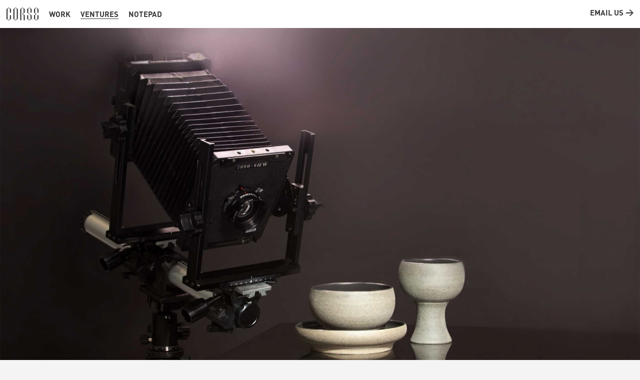

--- FILE ---
content_type: text/html; charset=UTF-8
request_url: https://corse.nyc/venture/novel-objects
body_size: 4151
content:
<!DOCTYPE html>
<!--[if IE 8 ]><html class="ie ie8" lang="en"> <![endif]-->
<!--[if (gte IE 9)|!(IE)]><!--><html lang="en"> <!--<![endif]-->
<head>

<!-- Basic Page Needs
================================================== -->
<meta charset="utf-8">
<title>NOVEL OBJECTS | CORSE DESIGN FACTORY</title>

<!-- Mobile Specific Metas
================================================== -->
<meta name="viewport" content="width=device-width, initial-scale=1, maximum-scale=1">
<meta name="title" content="NOVEL OBJECTS" />
<meta name="description" content="Corse is a collaborative design studio by Nigel Sielegar, that offers multi-faceted design services that are unbound by scale or discipline. We are the creative partners that bring a fresh perspective on what you do. We engage your audience in an innovative way and open new opportunities and possibilities." />
<meta name="keywords" content="Corse, Design, Factory, Nigel, Sielegar, Multidisciplinary, New York, Branding, Graphic, Product, Website, Interactive Media" />

<!-- CSS
================================================== -->

<link href="https://corse.nyc/assets/img/favicon.gif" rel="shortcut icon" type="image/x-icon">
<link href="https://corse.nyc/assets/img/favicon.gif" rel="icon" type="image/x-icon">
<link rel="stylesheet" href="https://corse.nyc/assets/css/style.css">
<link rel='stylesheet prefetch' href='https://maxcdn.bootstrapcdn.com/bootstrap/3.3.2/css/bootstrap.min.css'>
<link rel="stylesheet" href="https://corse.nyc/assets/css/video-js.min.css">
<link rel="stylesheet" href="https://corse.nyc/assets/css/lightbox.min.css">

<!--[if lt IE 9]>
	<script src="http://html5shim.googlecode.com/svn/trunk/html5.js"></script>
<![endif]-->
<script type="text/javascript" src="//platform-api.sharethis.com/js/sharethis.js#property=5a6805ae6f97ab00136db4a3&product=inline-share-buttons"></script>
</head>

<body class="">
<div id="wrapper">

<!-- Header
================================================== -->
<div class="container-grid main-nav sticky-header">

	<div class="show-on-desktop">
		<!-- Logo -->
		<div class="one columns logo">
			<div id="logo">
				<a href="https://corse.nyc"><img src="https://corse.nyc/assets/img/logo.png" alt="CORSE DESIGN FACTORY" /></a>
			</div>
		</div>

		<!-- Additional Menu -->
		<div class="nine columns">
			<div id="additional-menu">
				<ul>
					<li class=""><a href="https://corse.nyc/works">Work</a></li>
					<li class="active"><a href="https://corse.nyc/ventures">Ventures</a></li>
					<li class=""><a href="https://corse.nyc/notepad">Notepad</a></li>
				</ul>
			</div>
		</div>


		<!-- Shopping Cart -->
		<div class="two columns email-us fr">
			<a href="mailto:contact@corse.nyc">Email Us<img src="https://corse.nyc/assets/img/content-arrow.png" alt="Corse Design Factory"/></a>
		</div>
		
	</div>
	
	<!-- Static navbar -->
	<nav class="navbar navbar-default show-on-mobile">
	  <div class="container-grid-fluidd">
		<!-- Brand and toggle get grouped for better mobile display -->
		<div class="navbar-header">
		  		  		  <div class="current-menu-mb">Ventures</div>
		  		  <button id="ChangeToggle" type="button" class="navbar-toggle collapsed" data-toggle="collapse" data-target="#navbar">
			<div id="navbar-hamburger">
			  <span class="sr-only">Toggle navigation</span>
			  <span class="icon-bar"></span>
			  <span class="icon-bar"></span>
			  <span class="icon-bar"></span>
			</div>
			<div id="navbar-close" class="hidden">
			  <span class="icon-bar top-bar"></span>
			  <span class="icon-bar middle-bar"></span>
			  <span class="icon-bar bottom-bar"></span>
			</div>
		  </button>
		  <a class="navbar-brand" href="https://corse.nyc"><img src="https://corse.nyc/assets/img/logo.png" alt="CORSE DESIGN FACTORY" /></a>
		</div>

		<div class="collapse navbar-collapse" id="navbar">
		  <ul class="nav navbar-nav">
			<li class="active"><a href="https://corse.nyc">Home</a></li>
			<li><a href="https://corse.nyc/works">Work</a></li>
			<li><a href="https://corse.nyc/venture">Ventures</a></li>
			<li><a href="https://corse.nyc/notepad">Notepad</a></li>
			<li><a href="mailto:contact@corse.nyc">Email Us<img src="https://corse.nyc/assets/img/content-arrow.png" alt="Corse Design Factory"/></a></li>
		  </ul>
		</div>
	  </div>
	</nav>	
	
</div>


<!-- Product Lists
================================================== -->
<div class="content-sticky">
	<style type="text/css">
	[data-src]{
		filter: blur(30px);
	}
</style>
<div id="venture-detail" class="bg-gray">
	<div class="container-full">		
		<div class="row no-margin padding-mobile-banner">
			<div class="twelve columns hidden-banner-mobile">
				
				 				 							<div class="venture-detail-banner" style="background-image:url('https://corse.nyc/uploads/2018/09/1537302821-5adacedd46143513ea90a32b55c9616b-0c79943fdd86b0b79f107eee7b88dcf6.jpg')"></div>
									 			</div>		
			<div class="twelve columns jQueryEqualHeight show-banner-mobile">
				
				 				 							<div class="venture-detail-banner card" style="background-image:url('https://corse.nyc/uploads/2018/09/1537302821-5adacedd46143513ea90a32b55c9616b-0c79943fdd86b0b79f107eee7b88dcf6.jpg')"></div>
									 			</div>	
		</div>
	</div>
	
	<!-- section 1 -->
	<div class="container-full">
		
					<section>
				

															<div class="row venture-wrap">
	<div class="six columns same-box desc-box jQueryEqualHeight">
		<div class="card">
			<div class="venture-info">
				<span class="num">1.</span>
				<h1>FOR THINGS WITH STORIES TO TELL</h1>
				<p>Novel Objects is a product photography service based in New York City, a collaboration project between CORSE and Becky Yee photography. Novel Objects specializes in creating image assets for online stores, creative firms, art,&nbsp;and retail shops.&nbsp;</p>
			</div>			
		</div>
	</div>
				
			<div class="six columns jQueryEqualHeight same-box columns-image-section">
		<div class="card">
			
				<img class="lazy" src="https://corse.nyc/uploads/2018/09/1537303203-55a19c73e190bae342b1bbde00ae4494-8f7f4c1ce7a4f933663d10543562b096_blur.jpg" style="width: 2000px" data-src="https://corse.nyc/uploads/2018/09/1537303203-55a19c73e190bae342b1bbde00ae4494-8f7f4c1ce7a4f933663d10543562b096_default.jpg" alt="Corse" />			
			
		</div>
	</div>
	</div>		 
										


									

															<div class="row venture-wrap">
	<div class="six columns same-box desc-box jQueryEqualHeight">
		<div class="card">
			<div class="venture-info">
				<span class="num">2.</span>
				<h1>DESIGNING THE SERVICE</h1>
				<p>Novel Objects services rely heavily on efficiency in order for the business to have a competitive pricing. The services are simplified and categorized into 3 types, and all different photography set-ups are already pre-determined.&nbsp;</p>
			</div>			
		</div>
	</div>
				
			<div class="six columns jQueryEqualHeight same-box columns-image-section">
		<div class="card">
			
				<img class="lazy" src="https://corse.nyc/uploads/2018/09/1537303861-2469ecab5a6b521b4d255ca417b753f8-9683ea2b843c24bb542758d9ef55f694_blur.jpg" style="width: 2000px" data-src="https://corse.nyc/uploads/2018/09/1537303861-2469ecab5a6b521b4d255ca417b753f8-9683ea2b843c24bb542758d9ef55f694_default.jpg" alt="Corse" />			
			
		</div>
	</div>
	</div>		 
										


												</section>
					<section>
				

															<div class="row venture-wrap">
			<div class="four columns venture-img-gallery columns-image-section">
		<img src="https://corse.nyc/uploads/2018/09/1537373343-5c1cae0c51bc31f04cdf7c05bd55d030-3e67100ee685103a2b98beb0418db9e1_blur.jpg" class="lazy" style="width: 2000px" data-src="https://corse.nyc/uploads/2018/09/1537373343-5c1cae0c51bc31f04cdf7c05bd55d030-3e67100ee685103a2b98beb0418db9e1_venture.jpg" alt="Serive_02" />
 
 							
	</div>
			<div class="four columns venture-img-gallery columns-image-section">
		<img src="https://corse.nyc/uploads/2018/09/1537373343-5c1cae0c51bc31f04cdf7c05bd55d030-f445a08d18d899dbf244344d27430c0e_blur.jpg" class="lazy" style="width: 2000px" data-src="https://corse.nyc/uploads/2018/09/1537373343-5c1cae0c51bc31f04cdf7c05bd55d030-f445a08d18d899dbf244344d27430c0e_venture.jpg" alt="serive_1" />
 
 							
	</div>
			<div class="four columns venture-img-gallery columns-image-section">
		<img src="https://corse.nyc/uploads/2018/09/1537373343-5c1cae0c51bc31f04cdf7c05bd55d030-818d4ff8ed84136abcfda565721ec3ec_blur.jpg" class="lazy" style="width: 2000px" data-src="https://corse.nyc/uploads/2018/09/1537373343-5c1cae0c51bc31f04cdf7c05bd55d030-818d4ff8ed84136abcfda565721ec3ec_venture.jpg" alt="Service_03" />
 
 							
	</div>
			
</div>		



									

															<div class="row venture-wrap">
	<div class="six columns same-box desc-box jQueryEqualHeight">
		<div class="card">
			<div class="venture-info">
				<span class="num">3.</span>
				<h1>DESIGNING THE EXPERIENCE</h1>
				<p>We streamline the process of ordering into 4 simple steps. The website we designed and developed has project portal that allows the client to keep track of their requests, download files, and manage&nbsp;their past product photos. This project portal also help the operation internally to keep track of customer orders.&nbsp;</p>
			</div>			
		</div>
	</div>
				
			<div class="six columns jQueryEqualHeight same-box columns-image-section">
		<div class="card">
			
				<img class="lazy" src="https://corse.nyc/uploads/2018/09/1537372922-aec5d2f2e1e9fd12426b0967deba7b66-751d31dd6b56b26b29dac2c0e1839e34_blur.jpg" style="width: 2000px" data-src="https://corse.nyc/uploads/2018/09/1537372922-aec5d2f2e1e9fd12426b0967deba7b66-751d31dd6b56b26b29dac2c0e1839e34_default.jpg" alt="Corse" />			
			
		</div>
	</div>
	</div>		 
										


												</section>
					<section>
				

															<div class="row venture-wrap">
			<div class="three columns venture-img-gallery columns-image-section">
		<img src="https://corse.nyc/uploads/2018/09/1537373792-aafbca07895c390324d846a8916fcf8f-4421ff50ede3d350c836b6a9f6be8963_blur.jpg" class="lazy" style="width: 2000px" data-src="https://corse.nyc/uploads/2018/09/1537373792-aafbca07895c390324d846a8916fcf8f-4421ff50ede3d350c836b6a9f6be8963_media.jpg" alt="Step1" />
 
 								
	</div>		
			<div class="three columns venture-img-gallery columns-image-section">
		<img src="https://corse.nyc/uploads/2018/09/1537373793-387079f3378e4b65c95b25bee837dee6-88857bdff7dc26352fc441073da66b48_blur.jpg" class="lazy" style="width: 2000px" data-src="https://corse.nyc/uploads/2018/09/1537373793-387079f3378e4b65c95b25bee837dee6-88857bdff7dc26352fc441073da66b48_media.jpg" alt="Step-2" />
 
 								
	</div>		
			<div class="three columns venture-img-gallery columns-image-section">
		<img src="https://corse.nyc/uploads/2018/09/1537373793-387079f3378e4b65c95b25bee837dee6-340f6d9f8f7472a675cd343fc362a490_blur.jpg" class="lazy" style="width: 2000px" data-src="https://corse.nyc/uploads/2018/09/1537373793-387079f3378e4b65c95b25bee837dee6-340f6d9f8f7472a675cd343fc362a490_media.jpg" alt="Step-3" />
 
 								
	</div>		
			<div class="three columns venture-img-gallery columns-image-section">
		<img src="https://corse.nyc/uploads/2018/09/1537373792-aafbca07895c390324d846a8916fcf8f-651777a8f2b8db49551f1fd13173a90c_blur.jpg" class="lazy" style="width: 2000px" data-src="https://corse.nyc/uploads/2018/09/1537373792-aafbca07895c390324d846a8916fcf8f-651777a8f2b8db49551f1fd13173a90c_media.jpg" alt="Step-4" />
 
 								
	</div>		
	</div>	
					

									

															<div class="row venture-wrap">
	<div class="six columns same-box desc-box jQueryEqualHeight">
		<div class="card">
			<div class="venture-info">
				<span class="num">4.</span>
				<h1>DESIGNING THE MARKETING ENGINE</h1>
				<p>Considering this is a B2B service, a lot of the business will have to be done on a personal level. We created a series of promotional cubes that we can mail to potential clients.&nbsp;</p>
			</div>			
		</div>
	</div>
				
			<div class="six columns jQueryEqualHeight same-box columns-image-section">
		<div class="card">
			
				<img class="lazy" src="https://corse.nyc/uploads/2018/09/1537374174-2442f8590c7969f15dd9df69a332dd83-a2ef406e2c2351e0b9e80029c909242d_blur.jpg" style="width: 2000px" data-src="https://corse.nyc/uploads/2018/09/1537374174-2442f8590c7969f15dd9df69a332dd83-a2ef406e2c2351e0b9e80029c909242d_default.jpg" alt="Corse" />			
			
		</div>
	</div>
	</div>		 
										


												</section>
				<!-- footnotes -->
		<div class="row no-margin venture-footnotes">
			<div class="six columns jQueryEqualHeight">
				<div class="card">
					<div class="venture-bottom-grid">
						<h6>FOOTNOTES:</h6>
						

																	</div>				
				</div>
			</div>
			<div class="three columns jQueryEqualHeight">
				<div class="card">
					<div class="venture-bottom-grid">
						
							<h6>FOLLOW NOVEL OBJECTS</h6>
							<div class="footnote-social">
								<div id="st-2">
									
																		<div class="st-btn" data-network="instagram" style="display: inline-block;">
										<a class="ig" href="https://www.instagram.com/novelobjects/" target="_blank" style="color: rgb(194, 142, 0);">ig</a>
									</div>
									
									<div class="st-btn" data-network="website" style="display: inline-block;">
										<a href="" target="_blank" style="color: rgb(194, 142, 0);"><img src="https://corse.nyc/assets/img/web.png"></a>
									</div>

								</div>
							</div>
						
					</div>				
				</div>
			</div>
			<div class="three columns no-padding jQueryEqualHeight">
				<div class="card">
					<div class="venture-bottom-grid">
						<h6>SHARE:</h6>
						<div class="sharethis-inline-share-buttons"></div>
					</div>				
				</div>
			</div>
			<div class="clearfix"></div>
		</div>	
	</div>
</div>
<div class="clearfix"></div>

</div>
<!-- Footer
================================================== -->

<!-- Footer Bottom / Start -->
<div id="footer-bottom">

	<!-- Container -->
	<div class="container-grid">

		<div class="fourteen columns copyright">&copy; 2025 CORSE DESIGN FACTORY LLC. <span class="show-on-desktop">|</span> <span class="foo-address">143 W. 29 STREET, SUITE 4B NEW YORK CITY 10001</span> <span class="show-on-desktop">| <a href="mailto:contact@corse.nyc">E-MAIL US<img src="https://corse.nyc/assets/img/copyright-arrow.png" alt="Corse Design Factory" class="copyright-arrow"/></a></span></div>
		<div class="social two columns fr show-on-desktop">
							<a class="fb" href="http://www.facebook.com/corsedesign" target="_blank" style="color: rgb(194, 142, 0);">fb</a>
										<a class="vi" href="http://www.vimeo.com/corsedesign" target="_blank" style="color: rgb(194, 142, 0);">vi</a>
										<a class="be" href="http://www.behance.net/Corse" target="_blank" style="color: rgb(194, 142, 0);">be</a>
										<a class="ig" href="https://www.instagram.com/corse_nyc/" target="_blank" style="color: rgb(194, 142, 0);">ig</a>
					</div>
		<div class="clearfix"></div>
		<div class="show-on-mobile">
			<div class="footer-bottom-left"><a href="mailto:contact@corse.nyc">E-MAIL US<img src="https://corse.nyc/assets/img/copyright-arrow.png" alt="Corse Design Factory" class="copyright-arrow"/></a></div>
			<div class="footer-bottom-right">
				<div class="social">
											<a class="fb" href="http://www.facebook.com/corsedesign" target="_blank" style="color: rgb(194, 142, 0);">fb</a>
																<a class="vi" href="http://www.vimeo.com/corsedesign" target="_blank" style="color: rgb(194, 142, 0);">vi</a>
																<a class="be" href="http://www.behance.net/Corse" target="_blank" style="color: rgb(194, 142, 0);">be</a>
																<a class="ig" href="https://www.instagram.com/corse_nyc/" target="_blank" style="color: rgb(194, 142, 0);">ig</a>
												
				</div>
			</div>
			<div class="clearfix"></div>
		</div>
	</div>
	<!-- Container / End -->

</div>
<!-- Footer Bottom / End -->

<!-- Back To Top Button -->
<div id="backtotop"><a href="#"></a></div>

</div>


<!-- Java Script
================================================== -->
<script src="https://code.jquery.com/jquery-1.11.0.min.js"></script>
<script src="https://code.jquery.com/jquery-migrate-1.2.1.min.js"></script>
<script src="https://corse.nyc/assets/js/video.min.js"></script>
<script src='https://maxcdn.bootstrapcdn.com/bootstrap/3.3.2/js/bootstrap.min.js'></script>
<script src='https://cdn.rawgit.com/desandro/masonry/master/dist/masonry.pkgd.min.js'></script>
<script src='https://cdn.rawgit.com/digistate/resouces/master/multipleFilterMasonry.js'></script>
<script src="https://corse.nyc/assets/js/html5lightbox.js"></script>
<script src="https://corse.nyc/assets/js/jquery-equal-height.min.js"></script>
<script src="https://corse.nyc/assets/js/custom.js"></script>
<script type="text/javascript">

//	var isAutoPlayVideo = false;

	function initAutoPlayVideo()
	{
		var list = $(".media-video-autoplay");
		$.each(list,function(i,k){
			videojs('#' + $(k).attr('id')).ready(function() {
				// $('#' + $(k).attr('id')).hasClass('video-auto-play-on')
				var that = this;
				// setTimeout(function(){		

						promise = that.play();

						if (promise !== undefined) {
						  promise.then(function(x){
						  	// isAutoPlayVideo = true;
						  	$("#" + $(k).attr('id')).removeClass('media-video-autoplay');
						  	
						  }).catch(function(){
						  });
						}

				    
				// },500);
			});		
		});		
	}

	$(document).ready(function(){	
		setTimeout(function(){
			initAutoPlayVideo();	
		},1000);
	});
	
	
	

	document.addEventListener('scroll', function (event) {
		//if(isAutoPlayVideo) return true;

		initAutoPlayVideo();

	}, true /*Capture event*/);

	
</script>
<script type="text/javascript" src="//cdn.jsdelivr.net/gh/eisbehr-/jquery.lazy@1.7.7/jquery.lazy.min.js"></script>
<script type="text/javascript">
$(window).load(function() { 
  $("img.lazy").Lazy({
  	    threshold : 10000,
  	    afterLoad:function(el)
  	    {
  	    	$(el).attr('style','');
  	    }
  });

});
</script>
</body>
<script>'undefined'=== typeof _trfq || (window._trfq = []);'undefined'=== typeof _trfd && (window._trfd=[]),_trfd.push({'tccl.baseHost':'secureserver.net'},{'ap':'cpsh-oh'},{'server':'p3plzcpnl509060'},{'dcenter':'p3'},{'cp_id':'10595068'},{'cp_cl':'8'}) // Monitoring performance to make your website faster. If you want to opt-out, please contact web hosting support.</script><script src='https://img1.wsimg.com/traffic-assets/js/tccl.min.js'></script></html>

--- FILE ---
content_type: text/css
request_url: https://corse.nyc/assets/css/style.css
body_size: 6818
content:
/*
* Author: Vasterad
* Template: Trizzy
* URL: http://themeforest.net/user/Vasterad/
*/


/* ------------------------------------------------------------------- */
/* Import Section
---------------------------------------------------------------------- */
@import url("base.css");				/* Default Reset, Typography, Forms, etc. */
@import url("font-awesome.css");		/* Font Awesome Icons */
@import url("https://fonts.googleapis.com/css?family=Open+Sans:400,300,600,700,800");


/* ------------------------------------------------------------------- */
/* Table of Contents
----------------------------------------------------------------------

1. Header
2. Navigation
3. Miscellaneous
4. Schortcodes
5. Revolution Slider
6. Royal Slider
7. ShowBiz Carousel
8. Widgets
9. Portfolio
10. Blog Styles
11. Footer
12. Media Queries

----------------------------------------------------------------------*/


/* ------------------------------------------------------------------- */
/* Header
---------------------------------------------------------------------- */
.clearfix:before,
.clearfix:after,
.container-grid:before,
.container-grid:after,
.container-fluid:before,
.container-fluid:after,
.row:before,
.row:after,
.container-content:before,
.container-content:after {
    content: " ";
    display: table;
}
.wrapper {
    overflow: hidden;
    position: relative;
    background-color: #000;
}
.clearfix:after,
.container-grid:after,
.container-fluid:after,
.row:after,
.cotainer-content:after {
    clear: both;
}

a, body a {
    text-decoration: none;
	color: #383838;   
}
a:hover {
    text-decoration: none;
}

a:focus, a:hover {
    color: #383838!important;    
}

img {
    vertical-align: middle;
}

p,ul li, ol li, .address-wrap{
	font-size: 15px;
	line-height: 17px;
	font-family: 'dinproregular',Arial,Sans-Serif;
	color: #383838;
}

.container-grid {
    position: relative;
    width: 98%;
    margin-right: auto;
    margin-left: auto;
}
.container-full {
    position: relative;
    width: 100%;
    margin-right: auto;
    margin-left: auto;	
}
.columns {
	float: left;
	position: relative;
}
.row{
    margin-right: 0!important;
    margin-left: 0!important;
}
.one {width:8.3333%;}
.two {width:16.6666%;}
.l-five {width:20%;}
.three {width:25%;}
.four {width:33.3333%;}
.five {width:41.6666%;}
.six {width:50%;}
.seven {width:58.3333%;}
.eight {width:66.6666%;}
.nine {width:75%;}
.ten {width:83.3333%;}
.eleven {width:91.6666%;}
.twelve {width:100%;}

.bg-gray {
	background: #f4f4f4;
}

.logo {
	width: 75px;
}

#logo a img {
	max-height: 26px;
}

.main-nav {
	background: #fff;
	padding: 15px 0px;
}

/*Navbar*/
.show-on-mobile {
	display: none;
}
.navbar {
	border: 0px!important;
	background: none!important;
	margin-bottom: 0px!important;
}
.navbar-toggle { 
  border: none;
  border-radius: 50px!important;
  padding:12px 8px !important;
  background: #606160 !important;
}
.navbar-toggle:hover {
  background: #606160 !important;
}
.navbar-toggle .icon-bar {
  width: 22px;
  transition: all 0.2s;
  background-color:#ffffff!important;
}
#navbar-close {
	position: relative;
	left: 3px;
}
.navbar-toggle .top-bar, #navbar-close  .navbar-toggle .top-bar{
  transform: rotate(45deg);
  transform-origin: 10% 10%;
}
.navbar-toggle .middle-bar,#navbar-close .navbar-toggle .middle-bar{
  opacity: 0;
}
.navbar-toggle .bottom-bar,#navbar-close .navbar-toggle .bottom-bar{
  transform: rotate(-45deg);
  transform-origin: 10% 90%;
}
.navbar-toggle.collapsed .top-bar {
  transform: rotate(0);
}
.navbar-toggle.collapsed .middle-bar {
  opacity: 1;
}
.navbar-toggle.collapsed .bottom-bar {
  transform: rotate(0);
}

.navbar-collapse {
	border-top: 0px !important;
}

.navbar-brand>img {
	max-height: 26px;
}
.sticky-header{
    position: fixed;
    z-index: 9;
    width: 100%;
    padding-right: 1%;
    padding-left: 1%;
}
.content-sticky{
    padding-top: 56px;
}
.work-sticky{
    padding-top: 30px!important;
}
.navbar-nav {
	margin-top: 0px!important;
	margin-bottom: 0px!important;
}
.navbar ul li {
	border-top:2px solid #383838;
	border-left:2px solid #383838;
	padding-top:5px;
	padding-bottom:5px;
}
.columns-image-section{
    height: auto!important;
}
.navbar ul li a {
	font-size: 20px;
	text-transform: uppercase;
	font-family: 'dinprobold',Arial,Sans-Serif;
	color: #383838!important;
	padding-left: 12px!important;
	padding-right: 12px!important;
	text-decoration: none;	
}

.navbar-default .navbar-nav>.active>a, .navbar-default .navbar-nav>.active>a:focus, .navbar-default .navbar-nav>.active>a:hover {
    color: #383838;
    background-color: transparent!important;
}

.nav>li:last-of-type>a>img {
	display: inline-block;
}

#additional-menu ul {
	list-style-type: none;
	margin: 0px;
	padding: 0px;
}

#additional-menu ul li {
	float: left;
	vertical-align: middle;
	padding: 0px 10px;
	display: block;
	line-height: 26px;
}

#additional-menu ul li a {
	font-size: 15px;
	text-transform: uppercase;
	font-family: 'dinprobold',Arial,Sans-Serif;
	color: #383838;
	position: relative;
	text-decoration: none;
}

#additional-menu ul li:hover a:after ,#additional-menu ul li.active a:after {
	content:"";
	border-top: 1px solid;
	bottom: 0px;
	position: absolute;
	width: 100%;
	display: block;
}

.email-us {
	text-align: right;
}

.email-us a {
	font-size: 15px;
	text-transform: uppercase;
	font-family: 'dinprobold',Arial,Sans-Serif;
	color: #383838!important;
	text-decoration: none;
}

.email-us a:hover {
	text-decoration: underline;
}

.email-us img {
	display: inline-block;
	margin-top: -4px;
	width: 15px;
    margin-left: 5px;
}

.home-content {
	padding-top: 30px;
}

.home-content-left {
	padding-right: 70px;
}

.approach p {
    font-size: 25px;
    font-family: "dinprobold",Arial,Sans-Serif;
    color: #383838;
    line-height: 30px;
    padding: 0;
    margin: 0;
    margin-top: -5px;	
}

.approach h6 {
	font-size: 15px;
	color: #383838;
	text-transform: uppercase;
	font-family: "dinprobold",Arial,Sans-Serif;
	margin: 50px 0px 20px 0px;
}

.approach-detail p {
    color: #383838;
    font-family: "dinproregular",Arial,Sans-Serif;
    font-size: 15px;
    font-weight: 400;
    letter-spacing: normal;
    line-height: 30px;
    margin-bottom: 20px;	
}

.network-partner h6, .network-partner ul li a,.address-wrap h6 {
	font-size: 15px;
	color: #383838;
	text-transform: uppercase;
	font-family: "dinprobold",Arial,Sans-Serif;
	margin: 50px 0px 25px 0px;	
}

.network-partner ul {
	list-style-type: none;
	margin: 0px;
	padding: 0px;
}

.network-partner ul li {
	margin-bottom: 15px;
	line-height: 30px;
	display: block;
	word-wrap: break-word;
}

.network-partner ul li img {
	display: inline-block;
    width: 17px;
    margin-top: -4px;
    margin-left: 5px;
}

.menu-career h6,.menu-career h6 a {
	font-size: 15px;
	color: #383838;
	text-transform: uppercase;
	font-family: "dinprobold",Arial,Sans-Serif;
	margin: 50px 0px 20px 0px;		
}

.menu-career h6 a {
	outline: none;
	text-decoration: none;
}

.menu-career p {
	line-height: 30px;
	word-wrap: break-word;
}

.menu-career img {
	display: inline-block;
    width: 17px;
    margin-top: -4px;
}

.home-content-right h6 {	
	font-size: 15px;
	color: #383838;
	text-transform: uppercase;
	font-family: "dinprobold",Arial,Sans-Serif;
	margin: 0px 0px 20px 0px;	
}

.home-notepad-wrapper {
	padding-left: 20px;
}

.notepad-grid{
	background: #fff;
	height: 321px;
	position: relative;
	padding: 20px;
}
.clickable-notepad{
    cursor: pointer;
}
.notepad-grid .number {
	font-size: 70px;
	color: #383838;
	text-transform: uppercase;
	font-family: "dinprobold",Arial,Sans-Serif;
	line-height: 70px;
}

.notepad-grid .left-content .number {
	font-size: 40px;
	color: #383838;
	text-transform: uppercase;
	font-family: "dinprobold",Arial,Sans-Serif;
	line-height: 40px;	
	word-wrap: break-word;
}
.home-height-grid img{
    width: 100%;
}
.work-bottom-grid p {
    line-height: 25px;
}
.notepad-grid  .right-content p {
	font-size: 15px;
	color: #383838;
	font-family: "dinproregular",Arial,Sans-Serif;
	line-height: 25px;	
	word-wrap: break-word;	
}

.title {
	position: absolute;
	bottom: 20px;
	left: 20px;
}

.title h5, .title h5 a {
	font-size: 25px;
	color: #383838;
	font-family: "dinprobold",Arial,Sans-Serif;
	text-decoration: none;
	outline: none;
	line-height: 30px;
    margin: 0;
}

.venture-banner {
	height: 600px;
	background-size: cover;
    background-position: center;
}

/* Career */
#career-page .row .career-grid:last-of-type,#notepad-page .row .note-grid:nth-last-of-type(4),#notepad-page .row:first-of-type .note-grid:last-of-type{
	/*padding-right: 0;*/
}

.career-grid, .note-grid {
	padding-right: 0px;
	padding-left:13px;
	margin-bottom: 13px;
}

.featured-career a, .featured-note a {
	font-size: 15px;
	color: #383838;
	font-family: "dinprobold",Arial,Sans-Serif;
	text-decoration: none;
	outline: none;
	line-height: 17px;	
}

.career-grid .title, .note-grid .title {
	padding-right: 20px;
	word-wrap: break-word;
}

.featured-career a img, .featured-note a img {
    display: inline-block;
    margin-top: -4px;
    margin-left: 5px;
    width: 17px;
}

/*Detail Career*/
.bg-career {
	background-size: cover;
	background-position: center;
	background-repeat: no-repeat;
	height: 650px;
	image-rendering: -webkit-optimize-contrast;
}

#detail-career-page.bg-gray {
	padding-bottom: 30px;
}

#detail-career-page h1{
	font-size: 40px;
	line-height: 40px;
	word-wrap: break-word;
	font-family: "dinprobold",Arial,Sans-Serif;
	margin-right: 40px;
}

#detail-career-page h6{
	font-size: 15px;
	line-height: 22px;
	word-wrap: break-word;
	font-family: "dinprobold",Arial,Sans-Serif;
	margin: 0px 0px 20px 0px;
}

#detail-career-page p {
	font-size: 15px;
	color: #383838;
	font-family: "dinproregular",Arial,Sans-Serif;
	text-decoration: none;
	outline: none;
	line-height: 22px;	
	margin-bottom: 20px;
}

#detail-career-page p a {
	font-size: 15px;
	color: #383838;
	font-family: "dinprobold",Arial,Sans-Serif;
	text-decoration: none;
	outline: none;
	line-height: 22px;	
}

#detail-career-page p a img  {
	display: inline-block;
	margin-top: -4px;
}
.career-wrap {
	padding: 30px 14px;
}
.detail-work-banner{
    padding-top: 0!important;
}
.career-content {
	background: white;
	padding: 30px 20px;
}

.career-bottom-grid {
	background: white;
	padding: 20px 30px;	
	min-height: 120px;
	height: 100%;
}

.career-detail-bottom .six{
	padding: 0px 20px;
    padding-left: 14px;
}

.career-detail-bottom .three {
	padding: 0px 20px 0px 5px!important;
}

/* Notepad */

#notepad-page .home-content{
	padding-bottom: 10px;
}

#detail-notepad-page.bg-gray {
	padding-bottom: 30px;
}

#detail-notepad-page h1{
	font-size: 60px;
	line-height: 60px;
	word-wrap: break-word;
	font-family: "dinprobold",Arial,Sans-Serif;
	margin-right: 40px;
	margin-bottom: 20px;
	text-transform: uppercase;
}

#detail-notepad-page h6{
	font-size: 21px;
	line-height: 30px;
	word-wrap: break-word;
	font-family: "dinprobold",Arial,Sans-Serif;
	margin: 0px 0px 30px 0px;
}
.career-content h5{
    color: #383838;
    font-family: "dinproregular",Arial,Sans-Serif;
}
#detail-notepad-page p {
	font-size: 15px;
	color: #383838;
	font-family: "dinproregular",Arial,Sans-Serif;
	text-decoration: none;
	outline: none;
	line-height: 25px;	
	margin-bottom: 20px;
}

#detail-notepad-page p a {
	font-size: 15px;
	color: #383838;
	font-family: "dinprobold",Arial,Sans-Serif;
	outline: none;
	line-height: 22px;	
}

#detail-notepad-page p a img {
    display: inline-block;
    margin-top: -4px;
    width: 17px;
    margin-left: 5px;
}
.featured-note{
    width:49%!important;
}
.career-grid, .note-grid {
    width: 24%;
    margin-right: 1%;
    margin-bottom: 2%;
}
/* Works */
.works-filter {
	background: #ededed;
	padding: 0px 20px;
    position: fixed;
    width: 100%;
    z-index: 9;
}
.work-grid img{
    width: 100%;
}
ul.dropdown {
    position: absolute;
    margin-top: 25px;
    display: none;
    z-index: 9;
    background: #f4f4f4;
    width: 106%;
    top: 16px;
    left: -16px;
    padding: 0px 20px;
}
.detail-work-container{
    padding: 20px 14px!important;
}
.background-video-works{
    background-color: #000;
}
ul.dropdown li label.button {
	font-family: "dinproregular",Arial,Sans-Serif;
	font-size: 14px;
	padding: 5px 0px;
}

ul.dropdown li label.button a {
	font-size: 14px;
	color: #383838;
	font-family: "dinprobold",Arial,Sans-Serif;
	text-decoration: none;
	outline: none;
	line-height: 22px;		
}

ul.dropdown li label.button a.active,ul.dropdown li label.button a:hover {
	text-decoration: underline;
}

.works-filter a.sm-menu, .button-area label.button{
	font-size: 21px;
	color: #383838;
	font-family: "dinprobold",Arial,Sans-Serif;
	text-decoration: none;
	outline: none;
	line-height: 22px;		
	display: block;
	padding: 10px 0px;
	margin-bottom: 0px;
}

.works-filter a.sm-menu img,.button-area label.button  img {
	display: inline-block;
	margin-top: -4px;
}

.works-filter .two.columns {
	border-right: 1px solid #fff;
	margin-right: 1%;
	padding: 0px 0px;
}

#work-page .home-content {
	padding: 3px 13px;
}

.button-area .button {
  cursor: pointer;
  transition: all .3s ease;
}
.button-area input[type=checkbox] {
  display: none;
}

.button-area label.button:hover ul.dropdown {
	display: block;
}

/* ---- grid ---- */

.grid {
  
}

/* clearfix */
.grid:after {
  content: '';
  display: block;
  clear: both;
}

/* ---- grid-item ---- */

.grid-sizer,
.grid-item {
  width: 23.5%;
}

.grid-item--featured { width:  49%; }
.gutter-sizer{
    width: 2%;
}
.grid-item--height2 { height: auto; }
.grid-item--height3 { height: auto; }
.grid-item--height4 { height: auto; } 

.grid-item {
  height: auto;
  float: left;
  margin-bottom: 2%;
  overflow: hidden;
  cursor: pointer;
}/*
.img-grid.work-grid.columns.four, .img-grid.work-grid.columns.three, .img-grid.work-grid.columns.two{
    height: auto!important;
}*/
.grid-item img {
	width: 100%;
	object-fit: cover;
}

.grid-item--featured {
    background: #fff;
    padding: 20px;	
	cursor: default;
    margin-bottom: 1.8%;
}
.grid-item--featured .row {
	margin: 0px;
}

.grid-item--featured h2 {
    font-size: 40px;
    line-height: 42px;
    word-wrap: break-word;
    font-family: "dinprobold",Arial,Sans-Serif;
    margin: 0px 0px 20px 0px;
    max-width: 300px;	
}

.grid-item--featured p {
    font-size: 15px;
    color: #383838;
    font-family: "dinproregular",Arial,Sans-Serif;
    text-decoration: none;
    outline: none;
    line-height: 22px;
    margin-bottom: 25px;	
}

.grid-item--featured p img {
	display: inline-block;
	margin-top: -4px; 
    width: 17px;
    margin-left: 5px;
}

.grid-item .overlay {
    position: absolute;
    top: 0;
    bottom: 0;
    left: 0;
    right: 0;
    height: 100%;
    width: 100%;
    opacity: 0;
    transition: .5s ease;
    background-color: rgba(0, 0, 0, 0.7);
}

.grid-item:hover .overlay, .grid-item:hover h1 {
  opacity: 1;
}

.grid-item h1 {
  position: absolute;
  bottom: 10px;
  left: 20px;
  width: auto;
  transition: all 1.2s;
  z-index: 1;
  opacity: 0;
  color: #fff;
  font-size: 21px;
  font-family: "dinprobold",Arial,Sans-Serif;
  text-decoration: none;
  outline: none;  
  padding-right: 10px;
}

#loading_msg {
  position: fixed;
  top: 48%;
  width: 100%;
  z-index: -1;
}

/* Work Detail */
#detail-work-page.bg-gray {
	padding-bottom: 30px;
}

.my-video-dimensions {
    width: 100%;
    height: 600px;
}

.work-description {
	position: relative;
    margin-bottom: 20px;
}

.work-description:last-child {
    margin-bottom: 0;
}
.work-description .detail-info {
	position: relative;
	left: 0px;
	top: 0px;
	padding: 20px;
    background-color: #000;
}
.work-description .post-numb {
	font-size: 70px;
    color: #ffffff;
    text-transform: uppercase;
    font-family: "dinprobold",Arial,Sans-Serif;
    line-height: 70px;
}

.work-description h1 {
	font-size: 25px;
    color: #ffffff;
    text-transform: uppercase;
    font-family: "dinprobold",Arial,Sans-Serif;
    line-height: 50px;
	margin-bottom: 50px;
}

.work-description p {
	font-size: 15px;
    color: #ffffff;
    font-family: "dinproregular",Arial,Sans-Serif;
    line-height: 25px;
	max-width: 400px;
}

.text-black .detail-info{
    background-color: #fff;
    overflow: auto;
}/*
.venture-wrap .same-box.desc-box .card{
    overflow: auto;
}*/
.text-black .post-numb{
    color: #383838;
}
.html5-image-container img{
    width: 100%;
}
.text-black h1{
    color: #383838;
}
.text-black p{
    color: #383838;
}
.text-white .detail-info{
    background-color: #000000;
}
.text-white .post-numb{
    color: #ffffff;
}
.text-white h1{
    color: #ffffff;
}
.text-white p{
    color: #ffffff;
}
.work-img-gallery {
	margin-bottom: 20px;
}

.work-detail-bottom .six{
	padding: 0px 14px;
    padding-right: 0px;
}

.work-detail-bottom .three {
    padding: 0px 13px 0px 5px!important;
    padding-left: 18px!important;
    padding-right: 0!important;
}
.three.columns.no-padding {
    padding-right: 14px!important;
}
.work-bottom-grid {
    background: white;
    padding: 20px 30px;
    min-height: 120px;
	height: 100%;
}

.work-detail-bottom  h6{
	font-size: 15px;
	line-height: 22px;
	word-wrap: break-word;
	font-family: "dinprobold",Arial,Sans-Serif;
	margin: 0px 0px 20px 0px;
}

.work-detail-bottom p a {
    font-size: 15px;
    color: #383838;
    font-family: "dinprobold",Arial,Sans-Serif;
    outline: none;
    line-height: 22px;
}

.work-detail-bottom p a img {
    display: inline-block;
    margin-top: -4px;
    width: 17px;
    margin-left: 5px;
}
.vjs-poster {
    position: absolute !important;
    left: 0;
    right: 0;
    top: 0;
    bottom: 0;
}
.video-js {
    position: relative !important;
    width: 100% !important;
}
.video-js .vjs-progress-control, .video-js .vjs-time-control{
    display: none!important;
}
/* Dropdown */
.nav-list_item:first-of-type > div {
	padding-left: 12px;
}
.nav-list_item > div {
    position: absolute;
    margin-top: 25px;
    display: none;
    z-index: 9;
    background: #f4f4f4;
    width: 100%;
    top: 16px;
    left: 0px;
    padding: 0px 12px;
}

.nav-list_item {
	display: inline-block;
    border-right: 1px solid #fff;
    margin-right: 0px;
    padding: 0px 10px;
	width: 16.6666%;
	vertical-align: top;
	position: relative;
}

.nav-list_item:first-of-type {
	padding-left: 0px;
}

.nav-list_item a {
    font-size: 15px;
    color: #383838;
    font-family: "dinprobold",Arial,Sans-Serif;
    text-decoration: none;
    outline: none;
    line-height: 22px;
    display: block;
    padding: 10px 0px;
    margin-bottom: 0px;
}

.nav-list_item a:hover,.nav-list_item a:focus {
	text-decoration: none;
}

.nav-list_item a img{
    display: inline-block;
    width: 17px;
    margin-top: -4px;
}

.nav-list_item ul li  a {
    font-size: 14px;
    color: #383838;
    font-family: "dinprobold",Arial,Sans-Serif;
    text-decoration: none;
    outline: none;
    line-height: 22px;
}

.nav-list_item ul li  a:hover,.nav-list_item ul li  a.active {
	text-decoration: underline;
}

#works_filter {
	margin-bottom: 0px;
}

/* Venture List */

#venture-lists.bg-gray {
	padding: 30px 0px;
    padding-bottom: 3px;
}

.venture-grid {
    display: inline-block;
    padding: 0px 0.7%;
    margin: 0px 0px 22px 0px;
    vertical-align: top;
    padding: 0;
} 

.venture-grid h1 {
	font-size: 40px;
	line-height: 42px;
	word-wrap: break-word;
	font-family: "dinprobold",Arial,Sans-Serif;
	margin: 0px 0px 20px 0px;	
	max-width: 300px;
}

.venture-grid   h6{
	font-size: 15px;
	line-height: 22px;
	word-wrap: break-word;
	font-family: "dinprobold",Arial,Sans-Serif;
	margin: 0px 0px 20px 0px;
}

.venture-grid  p {
    font-size: 15px;
    color: #383838;
    font-family: "dinproregular",Arial,Sans-Serif;
    text-decoration: none;
    outline: none;
    line-height: 25px;
	margin-bottom: 25px;
}


.venture-grid  p a {
    font-size: 15px;
    color: #383838;
    font-family: "dinprobold",Arial,Sans-Serif;
    outline: none;
    line-height: 22px;
}

.venture-grid  p a img {
    display: inline-block;
    margin-top: -4px;
    width: 17px;
    margin-left: 5px;
}

.featured-venture {
	background: #fff;
	padding: 20px;
	height: 100%;
}

.v-img-grid {
	height: 100%;
	overflow: hidden;
	position: relative;
	cursor: pointer;
}

#wrapper .v-img-grid img {
	width: 100%;
	height: 100%;
	transition: all .8s;
	display: block;
}

.venture-short-desc {
	position: absolute;
	left: 0px;
	bottom: 0px;
	padding: 20px;
}

.v-img-grid .overlay h1 {
  color: #fff;
  font-size: 40px;
  font-family: "dinprobold",Arial,Sans-Serif;
  text-decoration: none;
  outline: none;  
  text-transform: uppercase;
  margin-bottom: 10px;
}

.v-img-grid .overlay p {
  color: #fff;
  font-size: 15px;
  font-family: "dinproregular",Arial,Sans-Serif;
  text-decoration: none;
  outline: none;  
  margin: 0px;
  
}

.v-img-grid .overlay  {
    position: absolute;
    top: 0;
    bottom: 0;
    left: 0;
    right: 0;
    height: 100%;
    width: 100%;
    opacity: 0;
    transition: .5s ease;
    background-color: rgba(0, 0, 0, 0.7);
	vertical-align: bottom;
}

.v-img-grid:hover .overlay {
  opacity: 1;
}

/* Venture Detail */
#venture-detail.bg-gray {
	padding-bottom: 20px;
}
.venture-detail-banner {
    background-size: cover;
    background-position: center;
    background-repeat: no-repeat;
    height: 700px;
    image-rendering: -webkit-optimize-contrast;	
	margin-bottom: 25px;
}

.venture-wrap {
	padding: 0px 20px;
	margin:0px 0px 25px 0px !important;
}

.venture-wrap .desc-box {
	background: #fff;
	padding: 0px;
	height: 100%;	
}

.venture-wrap .venture-info {
	max-width: 400px;
	padding: 20px;
}

.venture-wrap .desc-box .num {
	font-size: 70px;
	color: #383838;
	text-transform: uppercase;
	font-family: "dinprobold",Arial,Sans-Serif;
	line-height: 70px;	
}

.venture-wrap .desc-box h1 {
	font-size: 25px;
	color: #383838;
	font-family: "dinprobold",Arial,Sans-Serif;
	text-decoration: none;
	outline: none;
	line-height: 30px;	
	margin: 20px 0px;
}

.venture-wrap .desc-box  p {
	font-size: 15px;
	color: #383838;
	font-family: "dinproregular",Arial,Sans-Serif;
	text-decoration: none;
	outline: none;
	line-height: 22px;
}


.venture-footnotes {
	padding: 0px 20px;
}

.venture-footnotes .six{
	padding: 0px 20px 0px 0px;
}

.venture-footnotes .three {
	padding: 0px 20px 0px 5px;
}

.venture-bottom-grid {
    background: white;
    padding: 20px 30px;
    min-height: 155px;
    height: 100%;
}

.venture-bottom-grid  h6{
	font-size: 15px;
	line-height: 22px;
	word-wrap: break-word;
	font-family: "dinprobold",Arial,Sans-Serif;
	margin: 0px 0px 20px 0px;
}

.venture-bottom-grid p,.venture-bottom-grid {
    font-size: 15px;
    color: #383838;
    font-family: "dinproregular",Arial,Sans-Serif;
    text-decoration: none;
    outline: none;
    line-height: 22px;	
}

.venture-bottom-grid p a {
    font-size: 15px;
    color: #383838;
    font-family: "dinprobold",Arial,Sans-Serif;
    outline: none;
    line-height: 22px;
}

.venture-bottom-grid p a img {
    display: inline-block;
    width: 17px;
    margin-top: 0px;
    margin-left: 5px;
}

#wrapper .venture-single-img {
	position: relative;
	overflow: hidden;
    height: 600px;
    vertical-align: top;	
}

#wrapper .venture-single-img img {
    width: 100%;
    vertical-align: middle;
    object-fit: cover;
    max-height: 600px;
}

.action-icon {
	position: absolute;
	top: 15px;
	right: 30px;
	opacity: 0;
    -webkit-transition: opacity 1s ease-in-out;
    -moz-transition: opacity 1s ease-in-out;
    -ms-transition: opacity 1s ease-in-out;
    -o-transition: opacity 1s ease-in-out;
    transition: opacity 1s ease-in-out;	
}

.venture-img-gallery {
	cursor: pointer;
}

.venture-img-gallery:hover .action-icon {
	opacity: 1;
}

.action-icon a {
	width: 20px;
	height: 20px;
	overflow: hidden;
	display: inline-block;
}

.action-icon a img {
	width: 100%;	
}

.footnote-social a {
    width: 30px;
    height: 30px;
    float: left;
    margin: 0px 8px 0 0px;
    background: url(../img/social.png) no-repeat;
    background-size: auto 30px;
    text-indent: -9999px;
    image-rendering: -moz-crisp-edges;
    -ms-interpolation-mode: nearest-neighbor;
    -webkit-border-radius: 8px;
    -moz-border-radius: 8px;
    -o-border-radius: 8px;
    border-radius: 8px;	
}
.footnote-social-works a {
    width: 30px;
    height: 30px;
    float: left;
    margin: 0px 9px 10px 0px;
    background-size: auto 30px;
    text-indent: -9999px;
    image-rendering: -moz-crisp-edges;
    -ms-interpolation-mode: nearest-neighbor;
    -webkit-border-radius: 8px;
    -moz-border-radius: 8px;
    -o-border-radius: 8px;
    border-radius: 8px;
}
.footnote-social a.fb {
    background-position: 0 0;
}

.footnote-social a.ig {
    background-position: -141px 0;
}

#html5-watermark {
	display: none!important;
}


/* Footer Bottom */

#footer-bottom .container-grid {
	background: white;
}

.copyright  {
	font-size: 9px;
	color: #000001;
	font-family: "dinproregular",Arial,Sans-Serif;
    padding: 17px 0px;
}

.copyright a {
    font-size: 9px;
    color: #000001;
    font-family: "dinproregular",Arial,Sans-Serif;
    padding: 10px 0px;
	text-decoration: none;
}

#wrapper img.copyright-arrow {
	height: 10px;
	display: inline-block;
	margin-left: 3px;
	margin-top: -4px;
}

.social {
	width: 92px!important;
	padding: 15px 0px;	
}

.social a {
    width: 15px;
    height: 15px;
    float: left;
    margin: 1px  4px 0 4px;
    background: url('../img/social.png') no-repeat;
    background-size: auto 15px;
    text-indent: -9999px;
    image-rendering: -moz-crisp-edges;
    -ms-interpolation-mode: nearest-neighbor;
    -webkit-border-radius: 8px;
    -moz-border-radius: 8px;
    -o-border-radius: 8px;
    border-radius: 8px;
}
.social a.fb {
    background-position: 0 0;
}
.social a.ig {
    background-position: -71px 0;
}
.social a.be {
    background-position: -47px 0;
}
.social a.vi {
    background-position: -24px 0;
}
.social a.pt {
    background-position: -67px 0;
}
#st-2 .st-btn:hover {
    opacity: .8;
    top: -4px;
}
#st-2 .st-btn {
    -moz-box-sizing: border-box;
    -webkit-box-sizing: border-box;
    box-sizing: border-box;
    -moz-transition: opacity 0.2s ease-in, top 0.2s ease-in;
    -ms-transition: opacity 0.2s ease-in, top 0.2s ease-in;
    -o-transition: opacity 0.2s ease-in, top 0.2s ease-in;
    -webkit-transition: opacity 0.2s ease-in, top 0.2s ease-in;
    transition: opacity 0.2s ease-in, top 0.2s ease-in;
    -moz-border-radius: 16px;
    -webkit-border-radius: 16px;
    position: relative;
    top: 0;
    vertical-align: top;
    white-space: nowrap;
}
#st-1 .st-btn{
    width: 30px;
    height: 30px;
    float: left;
    margin: 1px  4px 0 4px;
    background: url('../img/share-this.png') no-repeat;
	background-color:transparent!important;
    background-size: auto 30px;
    text-indent: -9999px;
    image-rendering: -moz-crisp-edges;
    -ms-interpolation-mode: nearest-neighbor;
    -webkit-border-radius: 8px;
    -moz-border-radius: 8px;
    -o-border-radius: 8px;
    border-radius: 8px;
}

#st-1 .st-btn[data-network='facebook'] {
	background-position: 0 0;
}

#st-1 .st-btn[data-network='twitter'] {
	background-position: -49px 0;
}

#st-1 .st-btn[data-network='linkedin'] {
	background-position: -98px 0;
}

.show-on-mobile .footer-bottom-left a {
	color: #000001;
	font-size: 9px;
	font-family: "dinproregular",Arial,Sans-Serif;
}

.show-on-mobile .footer-bottom-left a:visited {
	color: #000001;
}

.show-on-mobile .social  {
    width: 110px!important;
	padding: 0px;
}

.show-on-mobile .social a {
	width: 18px;
	height: 18px;
	background-size: auto 18px;
}

.show-on-mobile .social a.vi {
    background-position: -28px 0;
}

.show-on-mobile .social a.ig {
    background-position: -85px 0;
}

.show-on-mobile .social a.be {
    background-position: -57px 0;
}

.address-wrap .address {
	line-height: 30px;
}

.fl {
	float: left;
}

.fr {	
	float: right!important;
}

.no-margin {
	margin: 0px 0px!important;
}

.mb-30 {
	margin-bottom: 30px!important;
}

.mtmb-20 {
	margin-top: 20px;
	margin-bottom: 20px;
}

.no-padding {
	padding: 0px!important;
}

.padding-20 {
	padding: 20px;
}
/*@media (max-width: 1366px) {
	.grid-sizer,
	.grid-item {
	  width: 23.8%;
	}

	.grid-item--featured { width:  49%; }
}

@media (max-width: 1280px) {
	.grid-sizer,
	.grid-item {
	  width: 23.6%;
	}
	.grid-item--featured { width:  48.8%; }
}
*/
.show-banner-mobile{
    display: none;
}
.hidden-banner-mobile{
    display: block;
}
@media (max-width: 1024px) {
	.main-nav .show-on-desktop .nine {
		width: 60%;
	}
	.works-filter {
		padding-left: 10px;
		padding-right: 10px;
	}
	.nav-list_item {
		width: 23.6666%;
	}
    .work-description .post-numb {
        font-size: 54px;
        line-height: 30px;
    }
    .work-description p{
        font-size: 13px;
        line-height: 22px;
        max-height: 180px;
        overflow-y: auto;
        padding-right: 10px;
    }
    .work-description h1 {
        font-size: 25px;
        line-height: 30px;
        margin-bottom: 15px;
    }
    .text-column-wrap {
        max-height: 130px;
        overflow-y: auto;
    }
    .notepad-grid .left-content .number {
        font-size: 23px;
        color: #383838;
        text-transform: uppercase;
        font-family: "dinprobold",Arial,Sans-Serif;
        line-height: 29px;
        word-wrap: break-word;
    }
    .title h5, .title h5 a {
        color: #383838;
        font-family: "dinprobold",Arial,Sans-Serif;
        text-decoration: none;
        outline: none;
        margin: 0;
        font-size: 25px;
        line-height: 30px;
    }
    .notepad-grid .number {
        font-size: 54px;
        color: #383838;
        text-transform: uppercase;
        font-family: "dinprobold",Arial,Sans-Serif;
        line-height: 30px;
    }
    .show-banner-mobile{
        display: block;
    }
    .hidden-banner-mobile{
        display: none;
    }
/*	.grid-sizer,
	.grid-item {
	  width: 23.4%;
	}

	.grid-item--featured { width:  46.8%; }	
}*/

@media (max-width: 860px) {
	.grid-sizer,
	.grid-item {
	  width: 31%;
	}

	.grid-item--featured { width:  62%; }	
}

@media only screen and (max-width: 800px) {
	.venture-grid:first-of-type {
		width: 100%;
	}	
	.venture-grid p a img {
		width: 14px;
	}	
	.venture-grid .card{
        height: auto!important;
    }
    .text-column-wrap {
        max-height: unset;
        overflow-y: unset;
    }
	#venture-lists .container-grid .row {
		margin: 0px;
	}
	#wrapper .venture-single-img {
		height: auto;
	}
	.venture-img-gallery {
		overflow: hidden;
		height: 100%;
	}
	.venture-img-gallery img {
		height: 100%;
		object-fit: cover;
	}
}
@media only screen and (max-width: 768px) {
	.six.career-grid,.note-grid.featured-note,.work-detail-bottom .six {
		width: 100%!important;
		padding-right: 20px;
	}
	.three.career-grid,.three.note-grid{
		width: 50%;
		padding-right: 20px;
        margin-right: 0;
	}
	.work-detail-bottom .three {
		width: 50%;
		padding-left: 20px!important;
		padding-right: 0px!important;
		margin-top: 20px;
	}
	.work-detail-bottom .three:nth-child(3) {
		padding-right: 20px!important;
	}
	.h-network-partner {
		width: 40%;
	}
	.h-corse-office {
		width: 50%;
	}
	.grid-sizer,
	.grid-item {
	  width: 48%;
	}
    .venture-bottom-grid{
        min-height: 113px;
    }
    #detail-notepad-page .career-bottom-grid p{
        margin-bottom: 0;
    }
    .venture-bottom-grid p, .venture-bottom-grid{
        margin-bottom: 0;
    }
	.grid-item--featured { width:  100%; }	
}

@media (max-width: 667px) {
	#mnsry_container article {
		width: 100%;
		min-height: auto ;
	}
    .columns-image-section img{
        width: 100%;
    }
	.copyright {
		padding-bottom: 10px;
	}  
	.network-partner ul li img,.menu-career img,.nav>li:last-of-type>a>img {
		width: 14px;
	}
}

@media only screen and (max-width: 680px) {
    .show-on-mobile {
		display: block;
	}
	.show-on-desktop {
		display: none;
	}
    #detail-career-page h1 {
        margin: 0;
        margin-bottom: 20px;
    }
	.current-menu-mb {
	    position: absolute;
        right: 70px;
        top: 18px;
        font-size: 15px;
        text-transform: uppercase;
        font-family: 'dinprobold',Arial,Sans-Serif;
        color: #383838!important;	
	}	
    .home-content-right.show-on-mobile .twelve.columns img {
        width: 100%;
    }
	body.menu-open:after {
		content: '';
		display: block;
		position: fixed;
		top: 0; bottom: 0; left: 0; right: 0;
		width: 100%;
		height: 100%;
		z-index: 1;
		background: rgba(0,0,0,0.7);
	}	
	.main-nav {
		padding: 0px;
		position: fixed;
		top: 0px;
		height: auto;
		width: 100%;
		background: #ffffff;
		z-index: 99;
	}
    #detail-notepad-page p:last-child {
        margin-bottom: 0;
    }
	.bg-gray {
		/*margin-top: 50px;*/
		padding: 0px 12px;
	}
    .venture-wrap {
        padding: 0px 5px;
	}
    #venture-detail.bg-gray {
        padding-bottom: 3px;
        padding-top: 20px;
    }
    .venture-footnotes {
        padding: 0px 5px;
    }
    .venture-wrap .six.columns.same-box.desc-box{
        margin-bottom: 20px;
    }
    .note-grid{
        margin-bottom: 20px;
    }
    .career-wrap {
        padding: 30px 14px;
    }
    .venture-footnotes .six {
        padding: 0;
        margin-bottom: 20px;
    }
    .venture-footnotes .six .card{
        height: auto!important;
    }
    .venture-footnotes .three {
        padding: 0;
        margin-bottom: 20px;
    }
    .career-detail-bottom .three {
        padding: 0!important;
    }
    .three.columns.no-padding {
        padding-right: 0px!important;
        margin-bottom: 20px;
    }
    .career-detail-bottom .three.columns.no-padding{
        margin-bottom: 0;
    }
    .venture-wrap .columns.four.venture-img-gallery{
        margin-bottom: 20px;
    } 
    .venture-wrap .columns.four.venture-img-gallery:last-child{
        margin-bottom: 0px;
    }
    .venture-wrap .six.columns.venture-img-gallery{
        margin-bottom: 20px;
    }
    .venture-wrap .six.columns.venture-img-gallery:last-child{
        margin-bottom: 0px;
    }
    .home-notepad-wrapper {
		padding-left: 0px;
	}
	.venture-banner {
		height: 340px;
	}
	.works-filter {
		background: #ededed;
		padding:5px 15px 0px;
		position: fixed;
		left: 0px;
		z-index: 9;		
	}
	.nav-list_item {
		width: 31%;
		margin-right: 10px;
	}
	.nav-list_item:last-of-type {
		border-right: 0px;
	}
	.nav-list_item a {
		font-size: 15px;
	}
	.copyright {
		padding-left: 12px;
		padding-right: 12px;
		padding-bottom: 0px;
	}	
	.footer-bottom-left {
		width: 30%;
		float: left;
		margin-top: 10px;
		margin-bottom: 10px;
		padding-left: 12px;
	}	
	.footer-bottom-left a {
		font-size: 12px;
		color: #000001;
		font-family: "dinproregular",Arial,Sans-Serif;
		padding: 10px 0px;	
		text-decoration: none;
	}	
	.show-on-mobile .footer-bottom-right {
		width: 110px;
		margin-top: 10px;
		margin-bottom: 10px;
		float: right;
	}	
	.social {
		width: 110px!important;
		padding-top: 0px;
		padding-bottom: 0px;
	}	
	.venture-grid {
		padding: 0px 10px;
	}
	.foo-address {
		display: block;
	}
	.work-description .detail-info {
		position: relative;
        height: auto!important;
        margin-bottom: 20px;
	}	
    .work-description p {
        max-height: unset;
    }
    .columns-image-section{
        height: auto!important;
    }
    .row.work-description .img-grid.columns.four {
        margin-bottom: 20px;
    }
    .row.work-description .img-grid.columns.four:last-child {
        margin-bottom: 0;
    }
    .row.work-description .img-grid.columns.six:first-child {
        margin-bottom: 20px;
    }
	.work-description h1 {
		margin-bottom: 10px;
	}
    .career-detail-bottom .six.columns .card{
        height: auto!important;
    }
    .career-detail-bottom .six.columns .card .career-bottom-grid{
        min-height: unset;
    }
    .career-detail-bottom .three.columns:nth-child(2) .card{
        height: auto!important;
    }
    .career-detail-bottom .three.columns:nth-child(2) .card .career-bottom-grid{
        min-height: unset;
    }
	#detail-work-page .padding-20 {
		padding-left: 5px!important;
		padding-right: 5px!important;
	}
	
	#detail-work-page .work-detail-bottom .six {
		padding-left: 5px!important;
		padding-right: 5px!important;
	}	
	.work-detail-bottom .three {
		width: 100%;
		padding-left: 5px!important;
		padding-right: 5px!important;			
	}
	
	.work-detail-bottom .three:nth-child(3) {
		padding-right: 5px!important;
	}	
    .home-content .notepad-grid {
        min-height: unset;
        height: auto!important;
    }
}

@media only screen and (max-width: 680px) {
	.nav-list_item {
		width: 30%;
	}
	.one {width:100%;}
	.two {width:100%;}
	.l-five {width:100%;}
	.three {width:100%;}
	.four {width:100%;}
	.five {width:100%;}
	.six {width:100%;}
	.seven {width:100%;}
	.eight {width:100%;}
	.nine {width:100%;}
	.ten {width:100%;}
	.eleven {width:100%;}
	.twelve {width:100%;}	
	
	.home-content-left {
		padding-right: 0px;
	}	
	.nav>li:last-of-type>a>img {
        display: inline-block;
        margin-left: 12px;
        margin-top: -3px;
    }
	.menu-career h6 a {
		margin-top: 40px;
	}
	
	.six.career-grid {
		width: 100%;
		padding-left: 15px;
		padding-right: 15px;
	}
	
	.three.career-grid {
		width: 100%;
		padding-left: 15px;
		padding-right: 15px;		
	}	
	.six.columns.note-grid.featured-note .notepad-grid.featured--one{
        height: auto!important;
        min-height: unset!important;
    }
    .six.columns.note-grid.featured-note .notepad-grid.featured--one .six.columns.left-content,
    .six.columns.note-grid.featured-note .notepad-grid.featured--one .six.columns.fr.right-content.text-column-wrap{
        float: none!important;
    }
	.note-grid.featured-note {
		padding-right: 0px;
	}
	
	.three.note-grid {
		width: 100%;
		padding-right: 0px;
	}
	
	#career-page.bg-gray {
		padding: 0px;
	}
	
	.address-wrap {
		padding-bottom: 15px;
	}

	.works-filter {
		background: #ededed;
		padding: 0px 15px;
		position: fixed;
		left: 0px;
		z-index: 9;
	}
	
	.works-filter .two.columns {
		margin-right: 10px;
		padding: 0px 0px;
		width: 31%;
	}	
	
	.works-filter div:nth-child(3) {
		margin-right: 0px !important;
		border-right: 0px!important;
	}
	
	.works-filter .button-area label.button {
		font-size: 15px;
	}
	
	.works-filter .button-area label.button img,.featured-career a img, .featured-note a img {
		width: 15px;
	}
	

	
	#detail-notepad-page h1 {
		font-size: 25px;
		line-height: 27px;
        margin-top: 0;
	}
	
	#detail-notepad-page .career-content iframe {
		width: 100%;
	}
	
	.career-wrap {
		padding-left: 0px;
		padding-right: 0px;
        padding-bottom: 20px;
	}
	.row.no-margin.padding-mobile-banner{
        margin-right: -12px!important;
        margin-left: -12px!important;
    }
	.career-detail-bottom .six,.career-detail-bottom .three {
		padding-left: 0px;
		padding-right: 0px;
		margin-bottom: 20px;
	}
	
	.career-bottom-grid {
		padding-left: 20px;
		padding-right: 20px;
	}
	
	#detail-notepad-page .career-bottom-grid h6 {
		margin-bottom: 15px;
	}
	
	#detail-notepad-page h6, #detail-notepad-page p a,.featured-career a, .featured-note a {
		font-size: 15px;
	}
	
	.career-grid, .note-grid {
		padding-left: 0px;
	}
	#career-page .row .career-grid{
        margin-bottom: 20px;
    }/*
	#career-page .row .career-grid:last-of-type, #notepad-page .row .note-grid:nth-last-of-type(4), #notepad-page .row:first-of-type .note-grid:last-of-type {
		padding-right: 0;
	}*/
	.career-grid .title, .note-grid .title {
        position: relative;
        bottom: unset;
        left: unset;
        margin-top: 22px;
        padding-right:0;
    }
    .home-height-grid.notepad-grid .title {
        position: relative;
        bottom: unset;
        left: unset;
        margin-top: 22px;
    }
	.notepad-grid .left-content .number {
		display: block;
		margin-bottom: 20px;
	}
	.six.columns.career-grid.featured-note .left-content {
        float: none;
    }

    .six.columns.career-grid.featured-note .right-content {
        float: none!important;
    }
	.grid-sizer,
	.grid-item {
	  width: 100%;
      margin-bottom: 20px;
	}/*
    .venture-detail-banner{
        margin-bottom: 0;
    }*/
	.grid-item--featured { width:  100%; height: auto!important;margin-bottom: 20px;}		
}
@media only screen and (max-width: 414px) {
	#work-page .home-content {
        padding: 170px 5px 26px 5px;
        padding-top: 5px!important;
	}	
	.works-filter {
		padding: 0px;
	}
	#works_filter {
		margin-top: 10px;
	}
	.nav-list_item {
		width: 100%;
		margin-right: 0px;
		border-right: 0px;
		padding: 0px 15px!important;
	}	
	.nav-list_item > div {
		padding: 0px 15px!important;
	}
	.nav-list_item a img {
		width: 12px;
	}
}

--- FILE ---
content_type: text/javascript
request_url: https://corse.nyc/assets/js/custom.js
body_size: 43
content:
$(function() {
    $('.navbar-toggle').on('click', function() {
        $('body').toggleClass('menu-open');
    })
})

$(document).ready(function() {   
     function setHeight() {
         windowHeight = $(window).innerHeight();
         $('.bg-gray').css({
      "min-height": windowHeight+"px"
    });   
     };   
     setHeight();
     $(window).resize(function() {
         setHeight();   
     }); 
 });
 
$(function() {
  $('#ChangeToggle').click(function() {
    $('#navbar-hamburger').toggleClass('hidden');
    $('#navbar-close').toggleClass('hidden');  
  });
});

function equal_height() {
	// Equal Card Height
	$('.jQueryEqualHeight').jQueryEqualHeight();
}
$(window).on('load', function(event) {
	equal_height();
});
$(window).resize(function(event) {
	equal_height();
});

--- FILE ---
content_type: application/javascript; charset=utf-8
request_url: https://cdn.jsdelivr.net/gh/digistate/resouces@master/multipleFilterMasonry.js
body_size: 209
content:
(function($){
  'use strict';
  $.fn.multipleFilterMasonry = function(options){
    var cache=[];
    var filters = [];

    if(options.selectorType === "list") {
      $(options.filtersGroupSelector).children().each(function() {
        filters.push($(this).data("filter"));
      });
    }

    //the main job of the function is to cache the item,because we are going to filter the items later
    var init = function($container){
      $container.find(options.itemSelector).each(function(){
        cache.push($(this));
      });
      $container.masonry(options);
    };

    //filter items in cache
    var filterItems = function(selector){
      var result=[];
      $(cache).each(function(item){
        $(selector).each(function(index,sel) {
          if(cache[item].is(sel)){
            if($.inArray(cache[item], result) === -1) result.push(cache[item]);
          }
        });
      });
      return result;
    };

    //reload masonry
    var reload = function($container,items){
      $container.empty();
      $(items).each(function(){
        $($container).append($(this));
      });
      $container.masonry("reloadItems");
      $container.masonry();
    };

    // Hash filter
    var hashFilter = function($container) {
      var hash = window.location.hash.replace("#", "");
      if($.inArray(hash, filters) !== -1) {
        reload($container, $("." + hash));
      }
    };

    var proc = function($container){
      var btns = $(options.filtersGroupSelector).find('input[type="checkbox"]');
      btns.each(function(){
        $(this).change(function(){
          var selector = [];
          btns.removeClass('selected');
          btns.each( function() {
            if ( $(this).is(':checked') ) {
              $(this).addClass("selected");
              selector.push( "." + $(this).val() );
            }
          });
          var items = cache;
          if (selector.length > 0) {
            items = filterItems(selector);
          }
          reload($container,items);
        });
      });
    };

    var procUL = function($container){
      var btns = $(options.filtersGroupSelector).children();
      btns.each(function(){
        $(this).click(function(){
          btns.removeClass('selected');
          window.location.hash = $(this).data("filter");
          var selector = [];
          selector.push( "." + $(this).data("filter") );
          $(this).addClass("selected");
          var items = cache;
          if (selector.length > 0) {
            items = filterItems(selector);
          }
          reload($container,items);
        });
      });

      hashFilter($container);
      btns.removeClass('selected');
      $('.filters li[data-filter="'+window.location.hash.replace("#", "")+'"]').addClass("selected");
    };

    return this.each(function() {
      var $$ = $(this);
      init($$);
      options.selectorType === "list" ? procUL($$) : proc($$);
    });
  };
}(window.jQuery));
